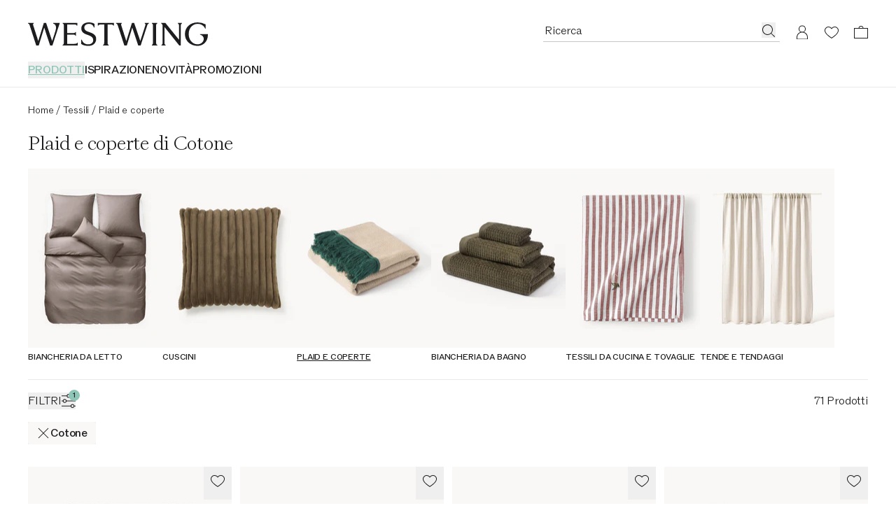

--- FILE ---
content_type: text/javascript
request_url: https://cdn.shopify.com/oxygen-v2/29148/15816/32621/2875913/assets/CommonErrorBoundary-BltNhBF0.js
body_size: 259
content:
import{j as s,r}from"./index-DjknUewx.js";import{C as p,a as l,L as u}from"./index-aAXFwwTH.js";import{u as d}from"./useLogger-DWHQTVp_.js";import{u as g}from"./useImageError-DUiFWcKW.js";import{t as i}from"./index-Dhk7yWXz.js";import{L as x}from"./Link-Bg9rSlah.js";import{u as f}from"./loading-D8R_5SVw.js";import{u as h}from"./url-I4FF8Nkq.js";import{g as j}from"./getRouteId-DIDD-w3z.js";import{u as b}from"./useTranslation-BWT__Z0i.js";import{e as w}from"./components-Cb6F8r36.js";import{d as y}from"./index-DKHLzsjU.js";const E=i("w-full object-cover","max-h-[900px] min-h-[700px] object-center","sm:h-[80vh] sm:max-h-full sm:min-h-[550px] sm:object-[75%_100%]","lg:h-[calc(100vh-124px)]");function v(){const{t:e}=b(),{routes:a}=h(),t=g(),o=w(),m=j(o)==="homepage",{getLoadingState:n,onInteraction:c}=f();return s.jsxs("div",{className:"relative","data-testid":"not-found-page",children:[s.jsxs("picture",{children:[s.jsx("source",{type:"image/webp",media:"(max-width: 767px)",srcSet:"/images/404/404-mobile.webp"}),s.jsx("source",{type:"image/webp",media:"(min-width: 768px)",srcSet:"/images/404/404-desktop.webp"}),s.jsx("source",{type:"image/jpg",media:"(max-width: 767px)",srcSet:"/images/404/404-mobile.jpg"}),s.jsx("source",{type:"image/jpg",media:"(min-width: 768px)",srcSet:"/images/404/404-desktop.jpg"}),s.jsx("img",{className:E,src:"/images/404/404-desktop.jpg",alt:"404",...t})]}),s.jsxs("div",{className:"layout-container absolute inset-0 flex flex-col py-40 sm:max-w-full sm:items-center sm:py-60 sm:text-center xl:py-80",children:[s.jsx("h2",{className:i("font-display-3 pb-6 sm:pb-8",m&&"pt-20 sm:pt-40 lg:pt-80"),children:e("oops_page_title")}),s.jsx("p",{className:"font-headline-5 text-balance pb-24 sm:pb-18",children:e("oops_page_text")}),s.jsx(p,{className:"lg:w-400",children:s.jsx(x,{to:a.homepage,children:s.jsx(l,{onClick:()=>c("not-found"),loadingState:n("not-found"),children:e("oops_page_cta")})})})]})]})}function V(){const e=y(),a=r.useRef(),t=d(),o=N(e);return r.useEffect(()=>{a.current!==e&&(a.current=e,o?t.info("Reloading page due to manifest version mismatch"):(e==null?void 0:e.status)!==404&&t.error("error",{source:"CommonErrorBoundary"},e))},[e,o,t]),o?s.jsx("div",{className:"flex h-screen items-center justify-center",children:s.jsx(u,{testId:"loading-dots"})}):s.jsx(v,{})}const N=e=>e==null?void 0:e.toString().startsWith("Error: Detected manifest version mismatch, reloading");export{V as C};
//# sourceMappingURL=CommonErrorBoundary-BltNhBF0.js.map
